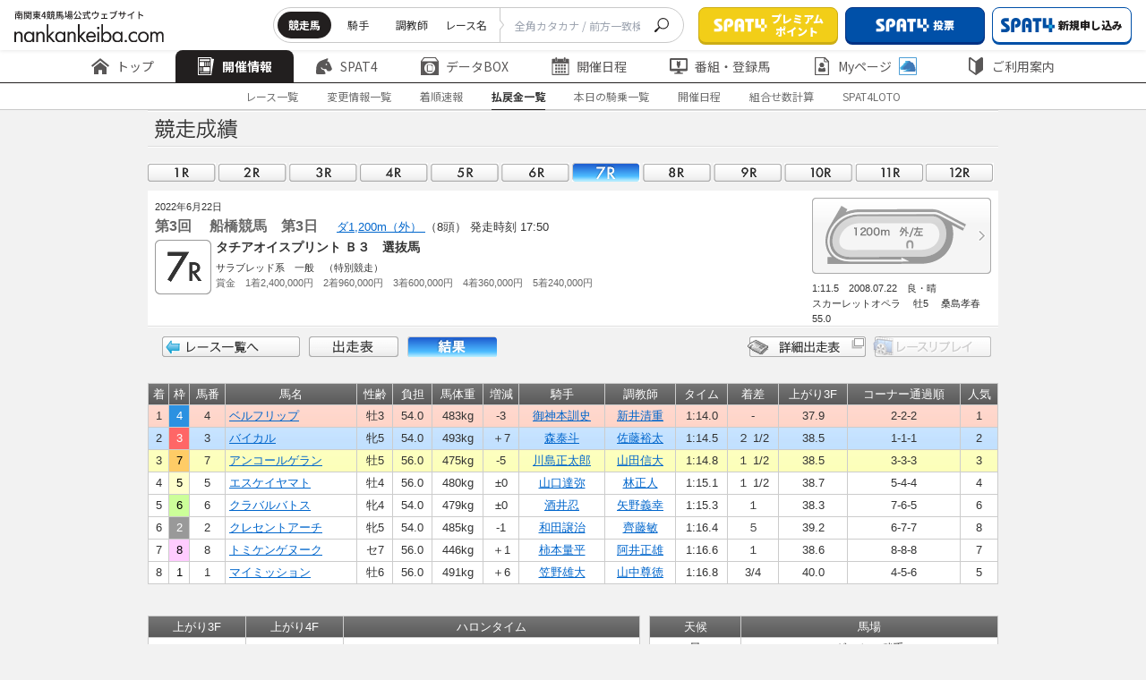

--- FILE ---
content_type: image/svg+xml
request_url: https://www.nankankeiba.com/assets/images/common/icon/icon_reverse.svg
body_size: 158
content:
<svg xmlns="http://www.w3.org/2000/svg" width="16" height="16"><path fill="none" d="M0 0h16v16H0z"/><path data-name="Path 7" d="M12.625 3.378a6.516 6.516 0 00-3.2-1.759L9.506 0 6.311 1.683l-.853.452-.158.083.252.135L6.744 3l2.532 1.363.071-1.339a5.165 5.165 0 013.388 7.034l1.262.548a6.542 6.542 0 00-1.372-7.228z" fill="#221f1f"/><path data-name="Path 8" d="M9.257 13.004l-2.534-1.363-.071 1.34a5.165 5.165 0 01-3.388-7.034l-1.262-.548a6.532 6.532 0 004.576 8.979L6.493 16l3.193-1.684.858-.452.156-.083-.25-.135z" fill="#221f1f"/></svg>